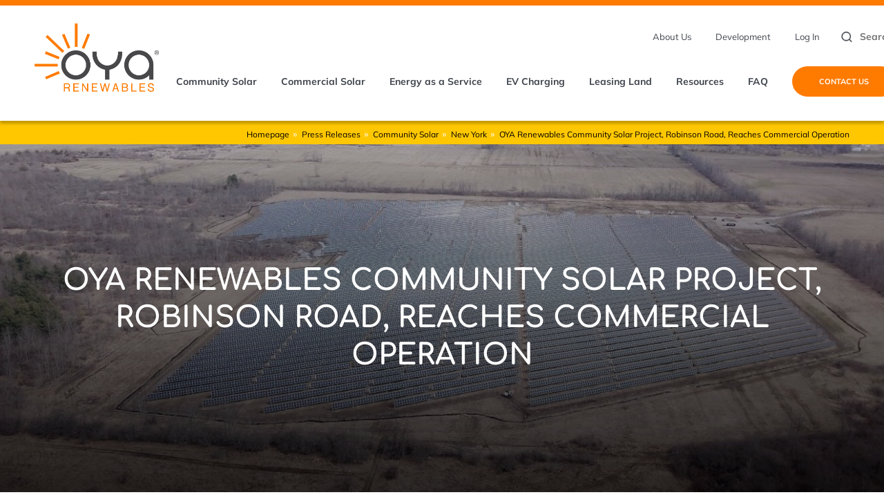

--- FILE ---
content_type: text/html; charset=UTF-8
request_url: https://oyarenewables.com/resources/community-solar-robinson-road-commercial-operation/
body_size: 18018
content:
<!doctype html>
<html lang="en-CA">
<head>
	<meta charset="UTF-8">
	<meta name="viewport" content="width=device-width, initial-scale=1">
	<link rel="profile" href="https://gmpg.org/xfn/11">

	<meta name='robots' content='index, follow, max-image-preview:large, max-snippet:-1, max-video-preview:-1' />

	<!-- This site is optimized with the Yoast SEO Premium plugin v18.5 (Yoast SEO v20.9) - https://yoast.com/wordpress/plugins/seo/ -->
	<title>OYA Renewables Community Solar Project, Robinson Road, Reaches Commercial Operation</title>
	<meta name="description" content="A blog on OYA Renewables Community Solar Project, Robinson Road, Reaches Commercial Operation" />
	<link rel="canonical" href="https://oyarenewables.com/resources/community-solar-robinson-road-commercial-operation/" />
	<meta property="og:locale" content="en_US" />
	<meta property="og:type" content="article" />
	<meta property="og:title" content="OYA Renewables Community Solar Project, Robinson Road, Reaches Commercial Operation" />
	<meta property="og:description" content="A blog on OYA Renewables Community Solar Project, Robinson Road, Reaches Commercial Operation" />
	<meta property="og:url" content="https://oyarenewables.com/resources/community-solar-robinson-road-commercial-operation/" />
	<meta property="og:site_name" content="OYA Renewables" />
	<meta property="article:modified_time" content="2023-01-25T09:52:52+00:00" />
	<meta property="og:image" content="https://oyarenewables.com/wp-content/uploads/2022/03/oya-renewables-solar-project-robinson-road-new-york.jpg" />
	<meta property="og:image:width" content="1438" />
	<meta property="og:image:height" content="1087" />
	<meta property="og:image:type" content="image/jpeg" />
	<meta name="twitter:card" content="summary_large_image" />
	<meta name="twitter:label1" content="Est. reading time" />
	<meta name="twitter:data1" content="2 minutes" />
	<!-- Optimized with WP Meteor v3.2.0 - https://wordpress.org/plugins/wp-meteor/ --><script data-wpmeteor-nooptimize="true" >var _wpmeteor={"rdelay":0,"preload":true,"elementor-animations":true,"elementor-pp":true,"v":"3.2.0","rest_url":"https:\/\/oyarenewables.com\/wp-json\/"};(()=>{try{new MutationObserver(function(){}),new PerformanceObserver(function(){}),Object.assign({},{}),document.fonts.ready.then(function(){})}catch{t="wpmeteordisable=1",i=document.location.href,i.match(/[?&]wpmeteordisable/)||(o="",i.indexOf("?")==-1?i.indexOf("#")==-1?o=i+"?"+t:o=i.replace("#","?"+t+"#"):i.indexOf("#")==-1?o=i+"&"+t:o=i.replace("#","&"+t+"#"),document.location.href=o)}var t,i,o;})();

</script><script data-wpmeteor-nooptimize="true" >(()=>{var T=class{constructor(){this.l=[]}emit(e,r=null){this.l[e]&&this.l[e].forEach(n=>n(r))}on(e,r){this.l[e]||=[],this.l[e].push(r)}off(e,r){this.l[e]=(this.l[e]||[]).filter(n=>n!==r)}};var h=new T;var Oe=()=>Math.round(performance.now())/1e3;var xe={};((t,e)=>{try{let r=Object.defineProperty({},e,{get:function(){return xe[e]=!0}});t.addEventListener(e,null,r),t.removeEventListener(e,null,r)}catch{}})(window,"passive");var le=xe;var Ae=window,J=document,de="addEventListener",pe="removeEventListener",V="removeAttribute",Y="getAttribute",bt="setAttribute",_e="DOMContentLoaded",ke=["mouseover","keydown","touchmove","touchend","wheel"],Ne=["mouseover","mouseout","touchstart","touchmove","touchend","click"],U="data-wpmeteor-";var R=class{init(){let e=!1,r=!1,n=a=>{e||(e=!0,ke.forEach(l=>J.body[pe](l,n,le)),clearTimeout(r),h.emit("fi"))},s=a=>{let l=new MouseEvent("click",{view:a.view,bubbles:!0,cancelable:!0});return Object.defineProperty(l,"target",{writable:!1,value:a.target}),l};h.on("i",()=>{e||n()});let o=[],d=a=>{a.target&&"dispatchEvent"in a.target&&(a.type==="click"?(a.preventDefault(),a.stopPropagation(),o.push(s(a))):a.type!=="touchmove"&&o.push(a),a.target[bt](U+a.type,!0))};h.on("l",()=>{Ne.forEach(x=>Ae[pe](x,d));let a;for(;a=o.shift();){var l=a.target;l[Y](U+"touchstart")&&l[Y](U+"touchend")&&!l[Y](U+"click")?(l[Y](U+"touchmove")||(l[V](U+"touchmove"),o.push(s(a))),l[V](U+"touchstart"),l[V](U+"touchend")):l[V](U+a.type),l.dispatchEvent(a)}});let i=()=>{ke.forEach(a=>J.body[de](a,n,le)),Ne.forEach(a=>Ae[de](a,d)),J[pe](_e,i)};J[de](_e,i)}};var Te=document,$=Te.createElement("span");$.setAttribute("id","elementor-device-mode");$.setAttribute("class","elementor-screen-only");var Lt=!1,Re=()=>(Lt||Te.body.appendChild($),getComputedStyle($,":after").content.replace(/"/g,""));var X=window,He=document,Me=He.documentElement;var qe="getAttribute",Fe="setAttribute",Pe=t=>t[qe]("class")||"",Ie=(t,e)=>t[Fe]("class",e),We=()=>{window.addEventListener("load",function(){let t=Re(),e=Math.max(Me.clientWidth||0,X.innerWidth||0),r=Math.max(Me.clientHeight||0,X.innerHeight||0),n=["_animation_"+t,"animation_"+t,"_animation","_animation","animation"];Array.from(He.querySelectorAll(".elementor-invisible")).forEach(s=>{let o=s.getBoundingClientRect();if(o.top+X.scrollY<=r&&o.left+X.scrollX<e)try{let i=JSON.parse(s[qe]("data-settings"));if(i.trigger_source)return;let a=i._animation_delay||i.animation_delay||0,l,x;for(var d=0;d<n.length;d++)if(i[n[d]]){x=n[d],l=i[x];break}if(l){let Se=Pe(s),Et=l==="none"?Se:Se+" animated "+l,yt=setTimeout(()=>{Ie(s,Et.replace(/\belementor-invisible\b/,"")),n.forEach(wt=>delete i[wt]),s[Fe]("data-settings",JSON.stringify(i))},a);h.on("fi",()=>{clearTimeout(yt),Ie(s,Pe(s).replace(new RegExp("\b"+l+"\b"),""))})}}catch(i){console.error(i)}})})};var ue=document,ze="getAttribute",Dt="setAttribute",fe="querySelectorAll",je="data-in-mega_smartmenus",Qe=()=>{let t=ue.createElement("div");t.innerHTML='<span class="sub-arrow --wp-meteor"><i class="fa" aria-hidden="true"></i></span>';let e=t.firstChild,r=n=>{let s=[];for(;n=n.previousElementSibling;)s.push(n);return s};ue.addEventListener("DOMContentLoaded",function(){Array.from(ue[fe](".pp-advanced-menu ul")).forEach(n=>{if(n[ze](je))return;(n[ze]("class")||"").match(/\bmega-menu\b/)&&n[fe]("ul").forEach(d=>{d[Dt](je,!0)});let s=r(n),o=s.filter(d=>d).filter(d=>d.tagName==="A").pop();if(o||(o=s.map(d=>Array.from(d[fe]("a"))).filter(d=>d).flat().pop()),o){let d=e.cloneNode(!0);o.appendChild(d),new MutationObserver(a=>{a.forEach(({addedNodes:l})=>{l.forEach(x=>{if(x.nodeType===1&&x.tagName==="SPAN")try{o.removeChild(d)}catch{}})})}).observe(o,{childList:!0})}})})};var v="DOMContentLoaded",b="readystatechange",G="message";var j="SCRIPT",Gt=()=>{},_=console.error,u="data-wpmeteor-",w=Object.defineProperty,Le=Object.defineProperties,De="javascript/blocked",it=/^(text\/javascript|module)$/i,at="requestAnimationFrame",ct="requestIdleCallback",se="setTimeout",p=window,c=document,L="addEventListener",oe="removeEventListener",f="getAttribute",P="setAttribute",Z="removeAttribute",B="hasAttribute",m="load",ie="error",Q=p.constructor.name+"::",K=c.constructor.name+"::",lt=function(t,e){e=e||p;for(var r=0;r<this.length;r++)t.call(e,this[r],r,this)};"NodeList"in p&&!NodeList.prototype.forEach&&(NodeList.prototype.forEach=lt);"HTMLCollection"in p&&!HTMLCollection.prototype.forEach&&(HTMLCollection.prototype.forEach=lt);_wpmeteor["elementor-animations"]&&We();_wpmeteor["elementor-pp"]&&Qe();var y=[],A=[],Ke=window.innerHeight||document.documentElement.clientHeight,Je=window.innerWidth||document.documentElement.clientWidth,ee=!1,N=[],g={},dt=!1,Ge=!1,Bt=0,te=c.visibilityState==="visible"?p[at]:p[se],pt=p[ct]||te;c[L]("visibilitychange",()=>{te=c.visibilityState==="visible"?p[at]:p[se],pt=p[ct]||te});var E=p[se],re,M=["src","async","defer","type","integrity"],H=Object,q="definePropert";H[q+"y"]=(t,e,r)=>t===p&&["jQuery","onload"].indexOf(e)>=0||(t===c||t===c.body)&&["readyState","write","writeln","on"+b].indexOf(e)>=0?(["on"+b,"on"+m].indexOf(e)&&r.set&&(g["on"+b]=g["on"+b]||[],g["on"+b].push(r.set)),t):t instanceof HTMLScriptElement&&M.indexOf(e)>=0?(t[e+"Getters"]||(t[e+"Getters"]=[],t[e+"Setters"]=[],w(t,e,{set(n){t[e+"Setters"].forEach(s=>s.call(t,n))},get(){return t[e+"Getters"].slice(-1)[0]()}})),r.get&&t[e+"Getters"].push(r.get),r.set&&t[e+"Setters"].push(r.set),t):w(t,e,r);H[q+"ies"]=(t,e)=>{for(let r in e)H[q+"y"](t,r,e[r]);return t};var I,me,S=c[L].bind(c),ut=c[oe].bind(c),O=p[L].bind(p),ae=p[oe].bind(p);typeof EventTarget<"u"&&(I=EventTarget.prototype.addEventListener,me=EventTarget.prototype.removeEventListener,S=I.bind(c),ut=me.bind(c),O=I.bind(p),ae=me.bind(p));var C=c.createElement.bind(c),ce=c.__proto__.__lookupGetter__("readyState").bind(c),Ve="loading";w(c,"readyState",{get(){return Ve},set(t){return Ve=t}});var Ye=t=>N.filter(([e,,r],n)=>{if(!(t.indexOf(e.type)<0)){r||(r=e.target);try{let s=r.constructor.name+"::"+e.type;for(let o=0;o<g[s].length;o++)if(g[s][o]){let d=s+"::"+n+"::"+o;if(!he[d])return!0}}catch{}}}).length,F,he={},W=t=>{N.forEach(([e,r,n],s)=>{if(!(t.indexOf(e.type)<0)){n||(n=e.target);try{let o=n.constructor.name+"::"+e.type;if((g[o]||[]).length)for(let d=0;d<g[o].length;d++){let i=g[o][d];if(i){let a=o+"::"+s+"::"+d;if(!he[a]){he[a]=!0,c.readyState=r,F=o;try{Bt++,!i.prototype||i.prototype.constructor===i?i.bind(n)(e):i(e)}catch(l){_(l,i)}F=null}}}}catch(o){_(o)}}})};S(v,t=>{N.push([t,ce(),c])});S(b,t=>{N.push([t,ce(),c])});O(v,t=>{N.push([t,ce(),p])});O(m,t=>{N.push([t,ce(),p]),k||W([v,b,G,m])});var ft=t=>{N.push([t,c.readyState,p])},Ut=()=>{ae(G,ft),(g[Q+"message"]||[]).forEach(t=>{O(G,t)})};O(G,ft);h.on("fi",c.dispatchEvent.bind(c,new CustomEvent("fi")));h.on("fi",()=>{Ge=!0,k=!0,ht(),c.readyState="loading",E(D)});var mt=()=>{dt=!0,Ge&&!k&&(c.readyState="loading",E(D)),ae(m,mt)};O(m,mt);_wpmeteor.rdelay>=0&&new R().init(_wpmeteor.rdelay);var ve=1,$e=()=>{--ve||E(h.emit.bind(h,"l"))};var k=!1,D=()=>{let t=y.shift();if(t)t[f](u+"src")?t[B](u+"async")?(ve++,ge(t,$e),E(D)):ge(t,E.bind(null,D)):(t.origtype==De&&ge(t),E(D));else if(Ye([v,b,G]))W([v,b,G]),E(D);else if(Ge&&dt)if(Ye([m,G]))W([m,G]),E(D);else if(ve>1)pt(D);else if(A.length){for(;A.length;)y.push(A.shift());ht(),E(D)}else{if(p.RocketLazyLoadScripts)try{RocketLazyLoadScripts.run()}catch(e){_(e)}c.readyState="complete",Ut(),k=!1,ee=!0,p[se]($e)}else k=!1},Ee=t=>{let e=C(j),r=t.attributes;for(var n=r.length-1;n>=0;n--)e[P](r[n].name,r[n].value);let s=t[f](u+"type");return s?e.type=s:e.type="text/javascript",(t.textContent||"").match(/^\s*class RocketLazyLoadScripts/)?e.textContent=t.textContent.replace(/^\s*class\s*RocketLazyLoadScripts/,"window.RocketLazyLoadScripts=class").replace("RocketLazyLoadScripts.run();",""):e.textContent=t.textContent,["after","type","src","async","defer"].forEach(o=>e[Z](u+o)),e},Xe=(t,e)=>{let r=t.parentNode;if(r){if((r.nodeType===11?C(r.host.tagName):C(r.tagName)).appendChild(r.replaceChild(e,t)),!r.isConnected){_("Parent for",t," is not part of the DOM");return}return t}_("No parent for",t)},ge=(t,e)=>{let r=t[f](u+"src");if(r){let n=Ee(t),s=I?I.bind(n):n[L].bind(n);t.getEventListeners&&t.getEventListeners().forEach(([i,a])=>{s(i,a)}),e&&(s(m,e),s(ie,e)),n.src=r;let o=Xe(t,n),d=n[f]("type");(!o||t[B]("nomodule")||d&&!it.test(d))&&e&&e()}else t.origtype===De?Xe(t,Ee(t)):e&&e()},Be=(t,e)=>{let r=(g[t]||[]).indexOf(e);if(r>=0)return g[t][r]=void 0,!0},Ze=(t,e,...r)=>{if("HTMLDocument::"+v==F&&t===v&&!e.toString().match(/jQueryMock/)){h.on("l",c.addEventListener.bind(c,t,e,...r));return}if(e&&(t===v||t===b)){let n=K+t;g[n]=g[n]||[],g[n].push(e),ee&&W([t]);return}return S(t,e,...r)},et=(t,e)=>{if(t===v){let r=K+t;Be(r,e)}return ut(t,e)};Le(c,{[L]:{get(){return Ze},set(){return Ze}},[oe]:{get(){return et},set(){return et}}});var tt={},ye=t=>{if(t)try{t.match(/^\/\/\w+/)&&(t=c.location.protocol+t);let e=new URL(t),r=e.origin;if(r&&!tt[r]&&c.location.host!==e.host){let n=C("link");n.rel="preconnect",n.href=r,c.head.appendChild(n),tt[r]=!0}}catch{}},z={},gt=(t,e,r,n)=>{var s=C("link");s.rel=e?"modulepre"+m:"pre"+m,s.as="script",r&&s[P]("crossorigin",r),s.href=t,n.appendChild(s),z[t]=!0},ht=()=>{if(_wpmeteor.preload&&y.length){let t=c.createDocumentFragment();y.forEach(e=>{let r=e[f](u+"src");r&&!z[r]&&!e[f](u+"integrity")&&!e[B]("nomodule")&&gt(r,e[f](u+"type")=="module",e[B]("crossorigin")&&e[f]("crossorigin"),t)}),te(c.head.appendChild.bind(c.head,t))}};S(v,()=>{let t=[...y];y.splice(0,y.length),[...c.querySelectorAll("script["+u+"after]"),...t].forEach(e=>{if(ne.some(n=>n===e))return;let r=e.__lookupGetter__("type").bind(e);w(e,"origtype",{get(){return r()}}),(e[f](u+"src")||"").match(/\/gtm.js\?/)?A.push(e):e[B](u+"async")?A.unshift(e):y.push(e),ne.push(e)})});var we=function(...t){let e=C(...t);if(t[0].toUpperCase()!==j||!k)return e;let r=e[P].bind(e),n=e[f].bind(e),s=e[B].bind(e);r(u+"after","REORDER"),r(u+"type","text/javascript"),e.type=De;let o=[];e.getEventListeners=()=>o,H[q+"ies"](e,{onload:{set(i){o.push([m,i])}},onerror:{set(i){o.push([ie,i])}}}),M.forEach(i=>{let a=e.__lookupGetter__(i).bind(e);H[q+"y"](e,i,{set(l){return l?e[P](u+i,l):e[Z](u+i)},get(){return e[f](u+i)}}),w(e,"orig"+i,{get(){return a()}})}),e[L]=function(i,a){o.push([i,a])},e[P]=function(i,a){if(M.indexOf(i)>=0)return a?r(u+i,a):e[Z](u+i);r(i,a)},e[f]=function(i){return M.indexOf(i)>=0?n(u+i):n(i)},e[B]=function(i){return M.indexOf(i)>=0?s(u+i):s(i)};let d=e.attributes;return w(e,"attributes",{get(){return[...d].filter(a=>a.name!=="type"&&a.name!==u+"after").map(a=>({name:a.name.match(new RegExp(u))?a.name.replace(u,""):a.name,value:a.value}))}}),e};Object.defineProperty(c,"createElement",{set(t){t!==we&&(re=t)},get(){return re||we}});var ne=[],Ue=new MutationObserver(t=>{k&&t.forEach(({addedNodes:e,target:r})=>{e.forEach(n=>{if(n.nodeType===1)if(j===n.tagName)if(n[f](u+"after")==="REORDER"&&(!n[f](u+"type")||it.test(n[f](u+"type")))){let s=n[f](u+"src");ne.filter(o=>o===n).length&&_("Inserted twice",n),n.parentNode?(ne.push(n),(s||"").match(/\/gtm.js\?/)?(A.push(n),ye(s)):n[B](u+"async")?(A.unshift(n),ye(s)):(s&&y.length&&!n[f](u+"integrity")&&!n[B]("nomodule")&&!z[s]&&y.length&&(Gt(Oe(),"pre preload",y.length),gt(s,n[f](u+"type")=="module",n[B]("crossorigin")&&n[f]("crossorigin"),c.head)),y.push(n))):(n.addEventListener(m,o=>o.target.parentNode.removeChild(o.target)),n.addEventListener(ie,o=>o.target.parentNode.removeChild(o.target)),r.appendChild(n))}else h.emit("s",n.src);else n.tagName==="LINK"&&n[f]("as")==="script"&&(z[n[f]("href")]=!0)})})}),vt={childList:!0,subtree:!0,attributes:!0,attributeOldValue:!0};Ue.observe(c.documentElement,vt);var Ct=HTMLElement.prototype.attachShadow;HTMLElement.prototype.attachShadow=function(t){let e=Ct.call(this,t);return t.mode==="open"&&Ue.observe(e,vt),e};h.on("l",()=>{(!re||re===we)&&(c.createElement=C,Ue.disconnect())});var be=t=>{let e,r;!c.currentScript||!c.currentScript.parentNode?(e=c.body,r=e.lastChild):(r=c.currentScript,e=r.parentNode);try{let n=C("div");n.innerHTML=t,Array.from(n.childNodes).forEach(s=>{s.nodeName===j?e.insertBefore(Ee(s),r):e.insertBefore(s,r)})}catch(n){_(n)}},rt=t=>be(t+`
`);Le(c,{write:{get(){return be},set(t){return be=t}},writeln:{get(){return rt},set(t){return rt=t}}});var nt=(t,e,...r)=>{if("Window::"+v==F&&t===v&&!e.toString().match(/jQueryMock/)){h.on("l",p.addEventListener.bind(p,t,e,...r));return}if("Window::"+m==F&&t===m){h.on("l",p.addEventListener.bind(p,t,e,...r));return}if(e&&(t===m||t===v||t===G&&!ee)){let n=t===v?K+t:Q+t;g[n]=g[n]||[],g[n].push(e),ee&&W([t]);return}return O(t,e,...r)},st=(t,e)=>{if(t===m){let r=t===v?K+t:Q+t;Be(r,e)}return ae(t,e)};Le(p,{[L]:{get(){return nt},set(){return nt}},[oe]:{get(){return st},set(){return st}}});var Ce=t=>{let e;return{get(){return e},set(r){return e&&Be(t,r),g[t]=g[t]||[],g[t].push(r),e=r}}};S("wpl",t=>{let{target:e,event:r}=t.detail,n=e==p?c.body:e,s=n[f](u+"on"+r.type);n[Z](u+"on"+r.type),w(r,"target",{value:e}),w(r,"currentTarget",{value:e});let o=new Function(s).bind(e);e.event=r,p[L](m,p[L].bind(p,m,o))});{let t=Ce(Q+m);w(p,"onload",t),S(v,()=>{w(c.body,"onload",t)})}w(c,"onreadystatechange",Ce(K+b));w(p,"onmessage",Ce(Q+G));if(!1)try{}catch(t){}var St=t=>{let r={"4g":1250,"3g":2500,"2g":2500}[(navigator.connection||{}).effectiveType]||0,n=t.getBoundingClientRect(),s={top:-1*Ke-r,left:-1*Je-r,bottom:Ke+r,right:Je+r};return!(n.left>=s.right||n.right<=s.left||n.top>=s.bottom||n.bottom<=s.top)},ot=(t=!0)=>{let e=1,r=-1,n={},s=()=>{r++,--e||E(h.emit.bind(h,"i"),_wpmeteor.rdelay)};Array.from(c.getElementsByTagName("*")).forEach(o=>{let d,i,a;if(o.tagName==="IMG"){let l=o.currentSrc||o.src;l&&!n[l]&&!l.match(/^data:/i)&&((o.loading||"").toLowerCase()!=="lazy"||St(o))&&(d=l)}else if(o.tagName===j)ye(o[f](u+"src"));else if(o.tagName==="LINK"&&o[f]("as")==="script"&&["pre"+m,"modulepre"+m].indexOf(o[f]("rel"))>=0)z[o[f]("href")]=!0;else if((i=p.getComputedStyle(o))&&(a=(i.backgroundImage||"").match(/^url\s*\((.*?)\)/i))&&(a||[]).length){let l=a[0].slice(4,-1).replace(/"/g,"");!n[l]&&!l.match(/^data:/i)&&(d=l)}if(d){n[d]=!0;let l=new Image;t&&(e++,l[L](m,s),l[L](ie,s)),l.src=d}}),c.fonts.ready.then(()=>{s()})};_wpmeteor.rdelay===0?S(v,()=>E(ot.bind(null,!1))):O(m,ot);})();
//0.0.12

</script><script type="application/ld+json" class="yoast-schema-graph">{"@context":"https://schema.org","@graph":[{"@type":"WebPage","@id":"https://oyarenewables.com/resources/community-solar-robinson-road-commercial-operation/","url":"https://oyarenewables.com/resources/community-solar-robinson-road-commercial-operation/","name":"OYA Renewables Community Solar Project, Robinson Road, Reaches Commercial Operation","isPartOf":{"@id":"https://oyarenewables.com/#website"},"primaryImageOfPage":{"@id":"https://oyarenewables.com/resources/community-solar-robinson-road-commercial-operation/#primaryimage"},"image":{"@id":"https://oyarenewables.com/resources/community-solar-robinson-road-commercial-operation/#primaryimage"},"thumbnailUrl":"https://oyarenewables.com/wp-content/uploads/2022/03/oya-renewables-solar-project-robinson-road-new-york.jpg","datePublished":"2022-09-29T10:30:00+00:00","dateModified":"2023-01-25T09:52:52+00:00","description":"A blog on OYA Renewables Community Solar Project, Robinson Road, Reaches Commercial Operation","breadcrumb":{"@id":"https://oyarenewables.com/resources/community-solar-robinson-road-commercial-operation/#breadcrumb"},"inLanguage":"en-CA","potentialAction":[{"@type":"ReadAction","target":["https://oyarenewables.com/resources/community-solar-robinson-road-commercial-operation/"]}]},{"@type":"ImageObject","inLanguage":"en-CA","@id":"https://oyarenewables.com/resources/community-solar-robinson-road-commercial-operation/#primaryimage","url":"https://oyarenewables.com/wp-content/uploads/2022/03/oya-renewables-solar-project-robinson-road-new-york.jpg","contentUrl":"https://oyarenewables.com/wp-content/uploads/2022/03/oya-renewables-solar-project-robinson-road-new-york.jpg","width":1438,"height":1087,"caption":"OYA Renewables Solar Project Robinson Road, New York"},{"@type":"BreadcrumbList","@id":"https://oyarenewables.com/resources/community-solar-robinson-road-commercial-operation/#breadcrumb","itemListElement":[{"@type":"ListItem","position":1,"name":"Home","item":"https://oyarenewables.com/"},{"@type":"ListItem","position":2,"name":"Resources","item":"https://oyarenewables.com/resources/"},{"@type":"ListItem","position":3,"name":"OYA Renewables Community Solar Project, Robinson Road, Reaches Commercial Operation"}]},{"@type":"WebSite","@id":"https://oyarenewables.com/#website","url":"https://oyarenewables.com/","name":"OYA Renewables","description":"Bringing Solar to Your Community","publisher":{"@id":"https://oyarenewables.com/#organization"},"potentialAction":[{"@type":"SearchAction","target":{"@type":"EntryPoint","urlTemplate":"https://oyarenewables.com/?s={search_term_string}"},"query-input":"required name=search_term_string"}],"inLanguage":"en-CA"},{"@type":"Organization","@id":"https://oyarenewables.com/#organization","name":"OYA Renewables","url":"https://oyarenewables.com/","logo":{"@type":"ImageObject","inLanguage":"en-CA","@id":"https://oyarenewables.com/#/schema/logo/image/","url":"https://oyarenewables.com/wp-content/uploads/2022/03/OYA-logo-rgb.png","contentUrl":"https://oyarenewables.com/wp-content/uploads/2022/03/OYA-logo-rgb.png","width":1370,"height":752,"caption":"OYA Renewables"},"image":{"@id":"https://oyarenewables.com/#/schema/logo/image/"}}]}</script>
	<!-- / Yoast SEO Premium plugin. -->


<link rel='dns-prefetch' href='//js.hs-scripts.com' />
<link rel="alternate" type="application/rss+xml" title="OYA Renewables &raquo; Feed" href="https://oyarenewables.com/feed/" />
<link rel="alternate" type="application/rss+xml" title="OYA Renewables &raquo; Comments Feed" href="https://oyarenewables.com/comments/feed/" />
<link rel="alternate" title="oEmbed (JSON)" type="application/json+oembed" href="https://oyarenewables.com/wp-json/oembed/1.0/embed?url=https%3A%2F%2Foyarenewables.com%2Fresources%2Fcommunity-solar-robinson-road-commercial-operation%2F" />
<link rel="alternate" title="oEmbed (XML)" type="text/xml+oembed" href="https://oyarenewables.com/wp-json/oembed/1.0/embed?url=https%3A%2F%2Foyarenewables.com%2Fresources%2Fcommunity-solar-robinson-road-commercial-operation%2F&#038;format=xml" />
<style id='wp-img-auto-sizes-contain-inline-css'>
img:is([sizes=auto i],[sizes^="auto," i]){contain-intrinsic-size:3000px 1500px}
/*# sourceURL=wp-img-auto-sizes-contain-inline-css */
</style>
<style id='wp-emoji-styles-inline-css'>

	img.wp-smiley, img.emoji {
		display: inline !important;
		border: none !important;
		box-shadow: none !important;
		height: 1em !important;
		width: 1em !important;
		margin: 0 0.07em !important;
		vertical-align: -0.1em !important;
		background: none !important;
		padding: 0 !important;
	}
/*# sourceURL=wp-emoji-styles-inline-css */
</style>
<link rel='stylesheet' id='wp-block-library-css' href='https://oyarenewables.com/wp-includes/css/dist/block-library/style.min.css?ver=6.9' media='all' />
<style id='wp-block-heading-inline-css'>
h1:where(.wp-block-heading).has-background,h2:where(.wp-block-heading).has-background,h3:where(.wp-block-heading).has-background,h4:where(.wp-block-heading).has-background,h5:where(.wp-block-heading).has-background,h6:where(.wp-block-heading).has-background{padding:1.25em 2.375em}h1.has-text-align-left[style*=writing-mode]:where([style*=vertical-lr]),h1.has-text-align-right[style*=writing-mode]:where([style*=vertical-rl]),h2.has-text-align-left[style*=writing-mode]:where([style*=vertical-lr]),h2.has-text-align-right[style*=writing-mode]:where([style*=vertical-rl]),h3.has-text-align-left[style*=writing-mode]:where([style*=vertical-lr]),h3.has-text-align-right[style*=writing-mode]:where([style*=vertical-rl]),h4.has-text-align-left[style*=writing-mode]:where([style*=vertical-lr]),h4.has-text-align-right[style*=writing-mode]:where([style*=vertical-rl]),h5.has-text-align-left[style*=writing-mode]:where([style*=vertical-lr]),h5.has-text-align-right[style*=writing-mode]:where([style*=vertical-rl]),h6.has-text-align-left[style*=writing-mode]:where([style*=vertical-lr]),h6.has-text-align-right[style*=writing-mode]:where([style*=vertical-rl]){rotate:180deg}
/*# sourceURL=https://oyarenewables.com/wp-includes/blocks/heading/style.min.css */
</style>
<style id='wp-block-post-date-inline-css'>
.wp-block-post-date{box-sizing:border-box}
/*# sourceURL=https://oyarenewables.com/wp-includes/blocks/post-date/style.min.css */
</style>
<style id='wp-block-paragraph-inline-css'>
.is-small-text{font-size:.875em}.is-regular-text{font-size:1em}.is-large-text{font-size:2.25em}.is-larger-text{font-size:3em}.has-drop-cap:not(:focus):first-letter{float:left;font-size:8.4em;font-style:normal;font-weight:100;line-height:.68;margin:.05em .1em 0 0;text-transform:uppercase}body.rtl .has-drop-cap:not(:focus):first-letter{float:none;margin-left:.1em}p.has-drop-cap.has-background{overflow:hidden}:root :where(p.has-background){padding:1.25em 2.375em}:where(p.has-text-color:not(.has-link-color)) a{color:inherit}p.has-text-align-left[style*="writing-mode:vertical-lr"],p.has-text-align-right[style*="writing-mode:vertical-rl"]{rotate:180deg}
/*# sourceURL=https://oyarenewables.com/wp-includes/blocks/paragraph/style.min.css */
</style>
<style id='global-styles-inline-css'>
:root{--wp--preset--aspect-ratio--square: 1;--wp--preset--aspect-ratio--4-3: 4/3;--wp--preset--aspect-ratio--3-4: 3/4;--wp--preset--aspect-ratio--3-2: 3/2;--wp--preset--aspect-ratio--2-3: 2/3;--wp--preset--aspect-ratio--16-9: 16/9;--wp--preset--aspect-ratio--9-16: 9/16;--wp--preset--color--black: #000000;--wp--preset--color--cyan-bluish-gray: #abb8c3;--wp--preset--color--white: #ffffff;--wp--preset--color--pale-pink: #f78da7;--wp--preset--color--vivid-red: #cf2e2e;--wp--preset--color--luminous-vivid-orange: #ff6900;--wp--preset--color--luminous-vivid-amber: #fcb900;--wp--preset--color--light-green-cyan: #7bdcb5;--wp--preset--color--vivid-green-cyan: #00d084;--wp--preset--color--pale-cyan-blue: #8ed1fc;--wp--preset--color--vivid-cyan-blue: #0693e3;--wp--preset--color--vivid-purple: #9b51e0;--wp--preset--gradient--vivid-cyan-blue-to-vivid-purple: linear-gradient(135deg,rgb(6,147,227) 0%,rgb(155,81,224) 100%);--wp--preset--gradient--light-green-cyan-to-vivid-green-cyan: linear-gradient(135deg,rgb(122,220,180) 0%,rgb(0,208,130) 100%);--wp--preset--gradient--luminous-vivid-amber-to-luminous-vivid-orange: linear-gradient(135deg,rgb(252,185,0) 0%,rgb(255,105,0) 100%);--wp--preset--gradient--luminous-vivid-orange-to-vivid-red: linear-gradient(135deg,rgb(255,105,0) 0%,rgb(207,46,46) 100%);--wp--preset--gradient--very-light-gray-to-cyan-bluish-gray: linear-gradient(135deg,rgb(238,238,238) 0%,rgb(169,184,195) 100%);--wp--preset--gradient--cool-to-warm-spectrum: linear-gradient(135deg,rgb(74,234,220) 0%,rgb(151,120,209) 20%,rgb(207,42,186) 40%,rgb(238,44,130) 60%,rgb(251,105,98) 80%,rgb(254,248,76) 100%);--wp--preset--gradient--blush-light-purple: linear-gradient(135deg,rgb(255,206,236) 0%,rgb(152,150,240) 100%);--wp--preset--gradient--blush-bordeaux: linear-gradient(135deg,rgb(254,205,165) 0%,rgb(254,45,45) 50%,rgb(107,0,62) 100%);--wp--preset--gradient--luminous-dusk: linear-gradient(135deg,rgb(255,203,112) 0%,rgb(199,81,192) 50%,rgb(65,88,208) 100%);--wp--preset--gradient--pale-ocean: linear-gradient(135deg,rgb(255,245,203) 0%,rgb(182,227,212) 50%,rgb(51,167,181) 100%);--wp--preset--gradient--electric-grass: linear-gradient(135deg,rgb(202,248,128) 0%,rgb(113,206,126) 100%);--wp--preset--gradient--midnight: linear-gradient(135deg,rgb(2,3,129) 0%,rgb(40,116,252) 100%);--wp--preset--font-size--small: 13px;--wp--preset--font-size--medium: 20px;--wp--preset--font-size--large: 36px;--wp--preset--font-size--x-large: 42px;--wp--preset--spacing--20: 0.44rem;--wp--preset--spacing--30: 0.67rem;--wp--preset--spacing--40: 1rem;--wp--preset--spacing--50: 1.5rem;--wp--preset--spacing--60: 2.25rem;--wp--preset--spacing--70: 3.38rem;--wp--preset--spacing--80: 5.06rem;--wp--preset--shadow--natural: 6px 6px 9px rgba(0, 0, 0, 0.2);--wp--preset--shadow--deep: 12px 12px 50px rgba(0, 0, 0, 0.4);--wp--preset--shadow--sharp: 6px 6px 0px rgba(0, 0, 0, 0.2);--wp--preset--shadow--outlined: 6px 6px 0px -3px rgb(255, 255, 255), 6px 6px rgb(0, 0, 0);--wp--preset--shadow--crisp: 6px 6px 0px rgb(0, 0, 0);}:where(.is-layout-flex){gap: 0.5em;}:where(.is-layout-grid){gap: 0.5em;}body .is-layout-flex{display: flex;}.is-layout-flex{flex-wrap: wrap;align-items: center;}.is-layout-flex > :is(*, div){margin: 0;}body .is-layout-grid{display: grid;}.is-layout-grid > :is(*, div){margin: 0;}:where(.wp-block-columns.is-layout-flex){gap: 2em;}:where(.wp-block-columns.is-layout-grid){gap: 2em;}:where(.wp-block-post-template.is-layout-flex){gap: 1.25em;}:where(.wp-block-post-template.is-layout-grid){gap: 1.25em;}.has-black-color{color: var(--wp--preset--color--black) !important;}.has-cyan-bluish-gray-color{color: var(--wp--preset--color--cyan-bluish-gray) !important;}.has-white-color{color: var(--wp--preset--color--white) !important;}.has-pale-pink-color{color: var(--wp--preset--color--pale-pink) !important;}.has-vivid-red-color{color: var(--wp--preset--color--vivid-red) !important;}.has-luminous-vivid-orange-color{color: var(--wp--preset--color--luminous-vivid-orange) !important;}.has-luminous-vivid-amber-color{color: var(--wp--preset--color--luminous-vivid-amber) !important;}.has-light-green-cyan-color{color: var(--wp--preset--color--light-green-cyan) !important;}.has-vivid-green-cyan-color{color: var(--wp--preset--color--vivid-green-cyan) !important;}.has-pale-cyan-blue-color{color: var(--wp--preset--color--pale-cyan-blue) !important;}.has-vivid-cyan-blue-color{color: var(--wp--preset--color--vivid-cyan-blue) !important;}.has-vivid-purple-color{color: var(--wp--preset--color--vivid-purple) !important;}.has-black-background-color{background-color: var(--wp--preset--color--black) !important;}.has-cyan-bluish-gray-background-color{background-color: var(--wp--preset--color--cyan-bluish-gray) !important;}.has-white-background-color{background-color: var(--wp--preset--color--white) !important;}.has-pale-pink-background-color{background-color: var(--wp--preset--color--pale-pink) !important;}.has-vivid-red-background-color{background-color: var(--wp--preset--color--vivid-red) !important;}.has-luminous-vivid-orange-background-color{background-color: var(--wp--preset--color--luminous-vivid-orange) !important;}.has-luminous-vivid-amber-background-color{background-color: var(--wp--preset--color--luminous-vivid-amber) !important;}.has-light-green-cyan-background-color{background-color: var(--wp--preset--color--light-green-cyan) !important;}.has-vivid-green-cyan-background-color{background-color: var(--wp--preset--color--vivid-green-cyan) !important;}.has-pale-cyan-blue-background-color{background-color: var(--wp--preset--color--pale-cyan-blue) !important;}.has-vivid-cyan-blue-background-color{background-color: var(--wp--preset--color--vivid-cyan-blue) !important;}.has-vivid-purple-background-color{background-color: var(--wp--preset--color--vivid-purple) !important;}.has-black-border-color{border-color: var(--wp--preset--color--black) !important;}.has-cyan-bluish-gray-border-color{border-color: var(--wp--preset--color--cyan-bluish-gray) !important;}.has-white-border-color{border-color: var(--wp--preset--color--white) !important;}.has-pale-pink-border-color{border-color: var(--wp--preset--color--pale-pink) !important;}.has-vivid-red-border-color{border-color: var(--wp--preset--color--vivid-red) !important;}.has-luminous-vivid-orange-border-color{border-color: var(--wp--preset--color--luminous-vivid-orange) !important;}.has-luminous-vivid-amber-border-color{border-color: var(--wp--preset--color--luminous-vivid-amber) !important;}.has-light-green-cyan-border-color{border-color: var(--wp--preset--color--light-green-cyan) !important;}.has-vivid-green-cyan-border-color{border-color: var(--wp--preset--color--vivid-green-cyan) !important;}.has-pale-cyan-blue-border-color{border-color: var(--wp--preset--color--pale-cyan-blue) !important;}.has-vivid-cyan-blue-border-color{border-color: var(--wp--preset--color--vivid-cyan-blue) !important;}.has-vivid-purple-border-color{border-color: var(--wp--preset--color--vivid-purple) !important;}.has-vivid-cyan-blue-to-vivid-purple-gradient-background{background: var(--wp--preset--gradient--vivid-cyan-blue-to-vivid-purple) !important;}.has-light-green-cyan-to-vivid-green-cyan-gradient-background{background: var(--wp--preset--gradient--light-green-cyan-to-vivid-green-cyan) !important;}.has-luminous-vivid-amber-to-luminous-vivid-orange-gradient-background{background: var(--wp--preset--gradient--luminous-vivid-amber-to-luminous-vivid-orange) !important;}.has-luminous-vivid-orange-to-vivid-red-gradient-background{background: var(--wp--preset--gradient--luminous-vivid-orange-to-vivid-red) !important;}.has-very-light-gray-to-cyan-bluish-gray-gradient-background{background: var(--wp--preset--gradient--very-light-gray-to-cyan-bluish-gray) !important;}.has-cool-to-warm-spectrum-gradient-background{background: var(--wp--preset--gradient--cool-to-warm-spectrum) !important;}.has-blush-light-purple-gradient-background{background: var(--wp--preset--gradient--blush-light-purple) !important;}.has-blush-bordeaux-gradient-background{background: var(--wp--preset--gradient--blush-bordeaux) !important;}.has-luminous-dusk-gradient-background{background: var(--wp--preset--gradient--luminous-dusk) !important;}.has-pale-ocean-gradient-background{background: var(--wp--preset--gradient--pale-ocean) !important;}.has-electric-grass-gradient-background{background: var(--wp--preset--gradient--electric-grass) !important;}.has-midnight-gradient-background{background: var(--wp--preset--gradient--midnight) !important;}.has-small-font-size{font-size: var(--wp--preset--font-size--small) !important;}.has-medium-font-size{font-size: var(--wp--preset--font-size--medium) !important;}.has-large-font-size{font-size: var(--wp--preset--font-size--large) !important;}.has-x-large-font-size{font-size: var(--wp--preset--font-size--x-large) !important;}
/*# sourceURL=global-styles-inline-css */
</style>

<style id='classic-theme-styles-inline-css'>
/*! This file is auto-generated */
.wp-block-button__link{color:#fff;background-color:#32373c;border-radius:9999px;box-shadow:none;text-decoration:none;padding:calc(.667em + 2px) calc(1.333em + 2px);font-size:1.125em}.wp-block-file__button{background:#32373c;color:#fff;text-decoration:none}
/*# sourceURL=/wp-includes/css/classic-themes.min.css */
</style>
<link rel='stylesheet' id='hfe-style-css' href='https://oyarenewables.com/wp-content/plugins/header-footer-elementor/assets/css/header-footer-elementor.css?ver=1.6.14' media='all' />
<link rel='stylesheet' id='elementor-icons-css' href='https://oyarenewables.com/wp-content/plugins/elementor/assets/lib/eicons/css/elementor-icons.min.css?ver=5.20.0' media='all' />
<link rel='stylesheet' id='elementor-frontend-css' href='https://oyarenewables.com/wp-content/plugins/elementor/assets/css/frontend-lite.min.css?ver=3.13.4' media='all' />
<link rel='stylesheet' id='swiper-css' href='https://oyarenewables.com/wp-content/plugins/elementor/assets/lib/swiper/v8/css/swiper.min.css?ver=8.4.5' media='all' />
<link rel='stylesheet' id='elementor-post-20206-css' href='https://oyarenewables.com/wp-content/uploads/elementor/css/post-20206.css?ver=1688657857' media='all' />
<link rel='stylesheet' id='elementor-global-css' href='https://oyarenewables.com/wp-content/uploads/elementor/css/global.css?ver=1688657857' media='all' />
<link rel='stylesheet' id='dashicons-css' href='https://oyarenewables.com/wp-includes/css/dashicons.min.css?ver=6.9' media='all' />
<link rel='stylesheet' id='oya-style-css' href='https://oyarenewables.com/wp-content/themes/oya/styles/css/styles.css?ver=5.2' media='all' />
<link rel='stylesheet' id='google-fonts-1-css' href='https://fonts.googleapis.com/css?family=Roboto%3A100%2C100italic%2C200%2C200italic%2C300%2C300italic%2C400%2C400italic%2C500%2C500italic%2C600%2C600italic%2C700%2C700italic%2C800%2C800italic%2C900%2C900italic%7CRoboto+Slab%3A100%2C100italic%2C200%2C200italic%2C300%2C300italic%2C400%2C400italic%2C500%2C500italic%2C600%2C600italic%2C700%2C700italic%2C800%2C800italic%2C900%2C900italic&#038;display=swap&#038;ver=6.9' media='all' />
<link rel="preconnect" href="https://fonts.gstatic.com/" crossorigin><script  data-wpmeteor-after="REORDER" type="javascript/blocked" data-wpmeteor-type="text/javascript"  data-wpmeteor-src="https://oyarenewables.com/wp-includes/js/jquery/jquery.min.js?ver=3.7.1" id="jquery-core-js"></script>
<script  data-wpmeteor-after="REORDER" type="javascript/blocked" data-wpmeteor-type="text/javascript"  data-wpmeteor-src="https://oyarenewables.com/wp-includes/js/jquery/jquery-migrate.min.js?ver=3.4.1" id="jquery-migrate-js"></script>
<link rel="https://api.w.org/" href="https://oyarenewables.com/wp-json/" /><link rel="alternate" title="JSON" type="application/json" href="https://oyarenewables.com/wp-json/wp/v2/resources/17749" /><link rel="EditURI" type="application/rsd+xml" title="RSD" href="https://oyarenewables.com/xmlrpc.php?rsd" />
<meta name="generator" content="WordPress 6.9" />
<link rel='shortlink' href='https://oyarenewables.com/?p=17749' />
			<!-- DO NOT COPY THIS SNIPPET! Start of Page Analytics Tracking for HubSpot WordPress plugin v10.1.24-->
			<script  data-wpmeteor-after="REORDER" type="javascript/blocked" data-wpmeteor-type="text/javascript"  class="hsq-set-content-id" data-content-id="blog-post">
				var _hsq = _hsq || [];
				_hsq.push(["setContentType", "blog-post"]);
			</script>
			<!-- DO NOT COPY THIS SNIPPET! End of Page Analytics Tracking for HubSpot WordPress plugin -->
			<!-- Google Tag Manager -->
<script  data-wpmeteor-after="REORDER" type="javascript/blocked" data-wpmeteor-type="text/javascript" >(function(w,d,s,l,i){w[l]=w[l]||[];w[l].push({'gtm.start':
new Date().getTime(),event:'gtm.js'});var f=d.getElementsByTagName(s)[0],
j=d.createElement(s),dl=l!='dataLayer'?'&l='+l:'';j.async=true;j.src=
'https://www.googletagmanager.com/gtm.js?id='+i+dl;f.parentNode.insertBefore(j,f);
})(window,document,'script','dataLayer','GTM-PV3WRJ5');</script>
<!-- End Google Tag Manager -->

<meta name="facebook-domain-verification" content="xwv19gniaxblv1y645q6qdh0d0er59" />      <script type="application/ld+json">
{
  "@context": "https://schema.org/", 
  "@type": "BreadcrumbList", 
  "itemListElement": [{
    "@type": "ListItem", 
    "position": 1, 
    "name": "OYA Renewables Community Solar Project, Robinson Road, Reaches Commercial Operation",
    "item": "https://oyarenewables.com/resources/community-solar-robinson-road-commercial-operation/" 
  }]
}
</script>
<script type="application/ld+json">
{
  "@context": "https://schema.org",
  "@type": "NewsArticle",
  "mainEntityOfPage": {
    "@type": "WebPage",
    "@id": "https://oyarenewables.com/resources/community-solar-robinson-road-commercial-operation/"
  },
  "headline": "OYA Renewables Community Solar Project, Robinson Road, Reaches Commercial Operation",
  "description": "A blog on OYA Renewables Community Solar Project, Robinson Road, Reaches Commercial Operation",
  "image": "https://oyarenewables.com/wp-content/uploads/2022/09/oya-renewables-solar-project-robinson-road-new-york-aspect-ratio-1440-522.jpg",  
  "author": {
    "@type": "Organization",
    "name": ""
  },  
  "publisher": {
    "@type": "Organization",
    "name": "OYA Renewables",
    "logo": {
      "@type": "ImageObject",
      "url": "https://oyarenewables.com/wp-content/uploads/2022/03/OYA-logo-rgb.png"
    }
  },
  "datePublished": "2022-09-29"
}
</script><meta name="generator" content="Elementor 3.13.4; features: e_dom_optimization, e_optimized_assets_loading, e_optimized_css_loading, a11y_improvements, additional_custom_breakpoints; settings: css_print_method-external, google_font-enabled, font_display-swap">

<!-- Meta Pixel Code -->
<script  data-wpmeteor-after="REORDER" type="javascript/blocked" data-wpmeteor-type="text/javascript" >
!function(f,b,e,v,n,t,s){if(f.fbq)return;n=f.fbq=function(){n.callMethod?
n.callMethod.apply(n,arguments):n.queue.push(arguments)};if(!f._fbq)f._fbq=n;
n.push=n;n.loaded=!0;n.version='2.0';n.queue=[];t=b.createElement(e);t.async=!0;
t.src=v;s=b.getElementsByTagName(e)[0];s.parentNode.insertBefore(t,s)}(window,
document,'script','https://connect.facebook.net/en_US/fbevents.js?v=next');
</script>
<!-- End Meta Pixel Code -->

      <script  data-wpmeteor-after="REORDER" type="javascript/blocked" data-wpmeteor-type="text/javascript" >
        var url = window.location.href + '?ob=open-bridge';
        fbq('set', 'openbridge', '1372763676219328', url);
      </script>
    <script  data-wpmeteor-after="REORDER" type="javascript/blocked" data-wpmeteor-type="text/javascript" >fbq('init', '1372763676219328', {}, {
    "agent": "wordpress-6.9-3.0.11"
})</script><script  data-wpmeteor-after="REORDER" type="javascript/blocked" data-wpmeteor-type="text/javascript" >
    fbq('track', 'PageView', []);
  </script>
<!-- Meta Pixel Code -->
<noscript>
<img height="1" width="1" style="display:none" alt="fbpx"
src="https://www.facebook.com/tr?id=1372763676219328&ev=PageView&noscript=1" />
</noscript>
<!-- End Meta Pixel Code -->
<link rel="icon" href="https://oyarenewables.com/wp-content/uploads/2022/02/cropped-oya-favicon-32x32.png" sizes="32x32" />
<link rel="icon" href="https://oyarenewables.com/wp-content/uploads/2022/02/cropped-oya-favicon-192x192.png" sizes="192x192" />
<link rel="apple-touch-icon" href="https://oyarenewables.com/wp-content/uploads/2022/02/cropped-oya-favicon-180x180.png" />
<meta name="msapplication-TileImage" content="https://oyarenewables.com/wp-content/uploads/2022/02/cropped-oya-favicon-270x270.png" />
<style type="text/css">/** Mega Menu CSS: fs **/</style>
</head>

<body class="wp-singular resources-template-default single single-resources postid-17749 single-format-standard wp-custom-logo wp-theme-oya ehf-template-oya ehf-stylesheet-oya elementor-default elementor-kit-20206">
<div id="page" class="site l-wrapper">
	<a class="skip-link screen-reader-text" href="#primary">Skip to content</a>

	<header id="masthead" class="site-header c-header c-header--breadcrumbs">
		<div class="site-branding c-header__logo">
			<a href="https://oyarenewables.com/" class="custom-logo-link" rel="home"><img width="1370" height="752" src="https://oyarenewables.com/wp-content/uploads/2022/03/OYA-logo-rgb.png" class="custom-logo" alt="OYA Renewables Logo" decoding="async" fetchpriority="high" srcset="https://oyarenewables.com/wp-content/uploads/2022/03/OYA-logo-rgb.png 1370w, https://oyarenewables.com/wp-content/uploads/2022/03/OYA-logo-rgb-600x329.png 600w, https://oyarenewables.com/wp-content/uploads/2022/03/OYA-logo-rgb-800x439.png 800w, https://oyarenewables.com/wp-content/uploads/2022/03/OYA-logo-rgb-300x165.png 300w, https://oyarenewables.com/wp-content/uploads/2022/03/OYA-logo-rgb-768x422.png 768w" sizes="(max-width: 1370px) 100vw, 1370px" /></a>		</div><!-- .site-branding -->
		<button class="menu-toggle c-nav__show js-showNav" aria-controls="primary-menu" aria-expanded="false"><img src="https://oyarenewables.com/wp-content/themes/oya/images/bars-solid.svg" alt="mobile menu button" class="c-nav__show-img c-nav__show-closed"></button>
		<nav id="site-navigation" class="main-navigation c-nav js-nav">
			<div class="c-nav__secondary">
				<ul id="secondary-menu" class="c-nav__list"><li id="menu-item-16874" class="menu-item menu-item-type-post_type menu-item-object-page menu-item-16874 c-nav__item"><a href="https://oyarenewables.com/about-us/">About Us</a></li>
<li id="menu-item-16949" class="menu-item menu-item-type-post_type menu-item-object-page menu-item-16949 c-nav__item"><a href="https://oyarenewables.com/energy-development/">Development</a></li>
<li id="menu-item-37" class="menu-item menu-item-type-custom menu-item-object-custom menu-item-37 c-nav__item"><a target="_blank" href="https://account.oyarenewables.com/">Log In</a></li>
</ul><form action="https://oyarenewables.com" method="get" class="c-search">
	<input class="c-search__submit" type="image" alt="Search" src="https://oyarenewables.com/wp-content/themes/oya/images/search-icon.png" />
    <input class="c-search__input" type="text" name="s" id="search" placeholder="Search" value="" />
</form>			</div>
			<div class="c-nav__primary">
				<ul id="primary-menu" class="c-nav__list"><li id="menu-item-16875" class="menu-item menu-item-type-post_type menu-item-object-page menu-item-16875 c-nav__item"><a href="https://oyarenewables.com/community-solar-near-me/">Community Solar</a></li>
<li id="menu-item-16908" class="menu-item menu-item-type-post_type menu-item-object-page menu-item-16908 c-nav__item"><a href="https://oyarenewables.com/commercial-solar-solutions/">Commercial Solar</a></li>
<li id="menu-item-18723" class="menu-item menu-item-type-post_type menu-item-object-page menu-item-18723 c-nav__item"><a href="https://oyarenewables.com/energy-as-a-service/">Energy as a Service</a></li>
<li id="menu-item-17841" class="menu-item menu-item-type-post_type menu-item-object-page menu-item-17841 c-nav__item"><a href="https://oyarenewables.com/ev-charging-solutions-for-business/">EV Charging</a></li>
<li id="menu-item-25" class="menu-item menu-item-type-post_type menu-item-object-page menu-item-25 c-nav__item"><a href="https://oyarenewables.com/lease-land-for-solar-farm/">Leasing Land</a></li>
<li id="menu-item-42" class="menu-item menu-item-type-post_type_archive menu-item-object-resources menu-item-42 c-nav__item"><a href="https://oyarenewables.com/resources/">Resources</a></li>
<li id="menu-item-43" class="menu-item menu-item-type-post_type_archive menu-item-object-faq menu-item-43 c-nav__item"><a href="https://oyarenewables.com/faq/">FAQ</a></li>
<li id="menu-item-543" class="c-nav__btn--contact menu-item menu-item-type-post_type menu-item-object-page menu-item-543 c-nav__item"><a href="https://oyarenewables.com/contact-us/">Contact Us</a></li>
</ul>			</div>
						<div class="c-nav__breadcrumbs c-nav__breadcrumbs--mobile">
												<a href="https://oyarenewables.com">Homepage</a><span class="c-nav__breadcrumbs-separator">&raquo;</span>				<a href="https://oyarenewables.com/resource_type/press-release/">Press Releases</a><span class="c-nav__breadcrumbs-separator">&raquo;</span>
								<a href="https://oyarenewables.com/resource_topic/community-solar/">Community Solar</a><span class="c-nav__breadcrumbs-separator">&raquo;</span>
								<a href="https://oyarenewables.com/resource_topic/new-york/">New York</a><span class="c-nav__breadcrumbs-separator">&raquo;</span>
								<a href="https://oyarenewables.com/resources/community-solar-robinson-road-commercial-operation/">OYA Renewables Community Solar Project, Robinson Road, Reaches Commercial Operation</a>
							</div>
					</nav><!-- #site-navigation -->
	</header><!-- #masthead -->
            <div class="c-nav__breadcrumbs c-nav__breadcrumbs--dsktp">
                                    <a href="https://oyarenewables.com">Homepage</a><span class="c-nav__breadcrumbs-separator">&raquo;</span>            <a href="https://oyarenewables.com/resource_type/press-release/">Press Releases</a><span class="c-nav__breadcrumbs-separator">&raquo;</span>
                        <a href="https://oyarenewables.com/resource_topic/community-solar/">Community Solar</a><span class="c-nav__breadcrumbs-separator">&raquo;</span>
                        <a href="https://oyarenewables.com/resource_topic/new-york/">New York</a><span class="c-nav__breadcrumbs-separator">&raquo;</span>
                        <a href="https://oyarenewables.com/resources/community-solar-robinson-road-commercial-operation/">OYA Renewables Community Solar Project, Robinson Road, Reaches Commercial Operation</a>
                    </div>
    <main class="c-body">
		
<section id="imagebanner-block_63356cba27af5" class="c-imagebanner l-section custom-block">
	    <div class="c-imagebanner__image">
        <picture>
            <source media="(min-width: 700px)" srcset="https://oyarenewables.com/wp-content/uploads/2022/09/oya-renewables-solar-project-robinson-road-new-york-aspect-ratio-1440-522.jpg">
            <source media="(min-width: 500px)" srcset="https://oyarenewables.com/wp-content/uploads/2022/09/oya-renewables-solar-project-robinson-road-new-york-aspect-ratio-1440-522-800x290.jpg">
            <source media="(min-width: 200px)" srcset="https://oyarenewables.com/wp-content/uploads/2022/09/oya-renewables-solar-project-robinson-road-new-york-aspect-ratio-1440-522-600x217.jpg">
            <source media="(min-width: 0px)" srcset="https://oyarenewables.com/wp-content/uploads/2022/09/oya-renewables-solar-project-robinson-road-new-york-aspect-ratio-1440-522-600x217.jpg">
            <img decoding="async" src="https://oyarenewables.com/wp-content/uploads/2022/09/oya-renewables-solar-project-robinson-road-new-york-aspect-ratio-1440-522.jpg" alt="">
        </picture>
    </div>
		<div class="c-imagebanner__content">
				<h1 class="c-imagebanner__title">OYA Renewables Community Solar Project, Robinson Road, Reaches Commercial Operation</h1>
							</div>
</section>



<div class="wp-block-post-date"><time datetime="2022-09-29T06:30:00-04:00">29 September 2022</time></div>


<p>FOR IMMEDIATE RELEASE</p>



<h4 class="wp-block-heading" id="h-6-7-mw-community-solar-farm-in-orleans-new-york-to-begin-generating-clean-energy-to-the-grid"><strong><em>6.7 MW community solar farm in Orleans, New York to begin generating clean energy to the grid</em></strong></h4>



<p>Toronto, ON: 29 September 2022: <a href="https://oyarenewables.com/" target="_blank" rel="noreferrer noopener">OYA Renewables</a>, an energy transition solutions platform, announced today that one of their solar projects, Robinson Road, a 6.7 megawatt (MW<sub>DC</sub>) solar farm in Orleans, New York, has reached commercial operation and will support broad consumer access to solar-powered electricity generation across the state.</p>



<p>The community solar project completed the final stage of commissioning in June of 2022. The 6.7 MW<sub>DC</sub> solar farm is expected to generate approximately 10,490,000 kilowatt-hours (kWh) annually, the equivalent of offsetting&nbsp;an estimated 7,434metric tons of carbon and providing enough clean energy to power over 1,600 households annually. In total, OYA has 13 additional New York community solar projects expected to reach commercial operation by mid-2023, adding to OYA&#8217;s pipeline that already exceeds 572 MWs in the State.</p>



<p>“We applaud the State of New York for being a driving force in the renewable energy transition with innovative programs to accelerate the reduction of greenhouse gas emissions and reduce the cost of electricity, says Manish Nayar, Founder and Chairman of OYA Renewables. “We see the immediate impact on subscribers to OYA’s community solar programs as each new solar project goes online and a zero-carbon future comes closer to being realized.”</p>



<p><strong>Doreen M. Harris, President and CEO, NYSERDA said,</strong> &#8220;This year New York became the top <a href="https://oyarenewables.com/community-solar-near-me/" target="_blank" rel="noreferrer noopener">community solar</a> market in the nation thanks to the many public-private partnerships that have been created under our successful NY-Sun Initiative. Community-centered projects like OYA&#8217;s Robinson Road will ensure more families and businesses have access to affordable and renewable solar power that will help provide savings on their electricity bill and improve local air quality.&#8221;</p>



<p>The project received $1.4 million in support through the New York State Energy Research and Development&#8217;s (NYSERDA) NY-Sun program, the state&#8217;s signature $1.8 billion initiative to advance the scale-up of solar while driving energy costs down and making solar energy more accessible to homes, businesses, and communities. The project advances New York’s Climate Leadership and Community Protection Act goal to generate 70 percent of the state’s electricity from renewable sources by 2030.</p>



<p>OYA is committed to providing affordable, renewable energy that is accessible to all, including municipalities, commercial businesses, and residential households. A notable subscriber is Rensselaer County in New York, which signed an agreement to join OYA Renewables’ state-wide <a href="https://oyarenewables.com/resources/what-is-a-community-solar-program/" target="_blank" rel="noreferrer noopener">community solar program</a> with a subscription to OYA’s local solar project on Robinson Road.&nbsp;A portion of each OYA solar project is dedicated to supporting disadvantaged communities.</p>


<section id="textmedia-block_63356b7727af4" class="c-textmedia l-section custom-block c-textmedia--ultra-light-grey" style="background-color: #EEEEEE">
	<div class="c-textmedia__textcol">
				<div class="c-textmedia-carousel__text"><p><strong><u>About OYA Renewables</u></strong></p>
<p>OYA Renewables is leading the renewable energy transition with an exceptional track record as a top ten community solar developer. Founded in 2009, OYA has developed over 1,440 MW<sub>DC</sub> and has a pipeline of 6 GW of distributed and utility-scale solar projects across North America. Focused on the expansion of renewable energy and the integration of other clean technologies, OYA is committed to delivering long-term clean energy solutions to clients supporting their renewable energy objectives and providing access to clean energy for underserved communities. OYA has a highly engaged, seasoned and diverse workforce, with offices in Toronto and Boston.</p>
<p><strong>Media Contact</strong><br />
Josh Stanbury<br />
<a href="mailto:josh@sjspr.co">josh@sjspr.co</a><br />
T. 416-628-7441</p>
</div>
					</div>
	 
</section>



	<nav class="navigation post-navigation" aria-label="Posts">
		<h2 class="screen-reader-text">Post navigation</h2>
		<div class="nav-links"><div class="nav-previous"><a href="https://oyarenewables.com/resources/guide-leasing-your-land-to-solar/" rel="prev"><span class="nav-subtitle">Previous:</span> <span class="nav-title">Guide to Leasing Your Land to Solar</span></a></div><div class="nav-next"><a href="https://oyarenewables.com/resources/oya-solar-selects-two-epcs-to-construct-new-york-solar-portfolio/" rel="next"><span class="nav-subtitle">Next:</span> <span class="nav-title">OYA Solar Selects Two EPCs to Construct New York Community Solar Portfolio</span></a></div></div>
	</nav></main>
	<footer id="colophon" class="site-footer c-footer">
				<div class="c-footer__row c-footer__row--logo">
			<img class="c-footer__logo" src="https://oyarenewables.com/wp-content/uploads/2022/02/oya-logo-footer-e1644520008436.png" alt="OYA Renewables Logo">
			<div class="c-nav--footer"><ul id="footer-menu" class="c-nav__list c-nav__list--footer"><li id="menu-item-17228" class="menu-item menu-item-type-post_type menu-item-object-page menu-item-17228 c-nav__item"><a href="https://oyarenewables.com/about-us/careers/">Careers</a></li>
<li id="menu-item-183" class="menu-item menu-item-type-post_type menu-item-object-page menu-item-183 c-nav__item"><a href="https://oyarenewables.com/contact-us/">Contact Us</a></li>
</ul></div>		</div>
		<div class="c-footer__row">
			<div class="c-footer__col">
				<p class="c-footer__text">At OYA Renewables, we’ve built our reputation as one of the leading solar companies and renewable energy power producers in North America. We bring distributed energy and smart long-term renewable energy solutions to local communities while empowering everyone with energy choice. Our primary focus as a business is providing widespread economic and environmental benefits through working closely with landowners, municipalities, utilities, and local communities at large to maximize the benefits for decades to come.<br />
<br />
<a style="font-size:0.8em" href="https://oyarenewables.com/terms-of-use/">Terms of Use</a>   <span style="color:#ff7b00;">|</span>    <a style="font-size:0.8em;" href="https://oyarenewables.com/privacy-policy/">Privacy Policy</a></p>
				<ul class="c-footer__socials-list">				<li class="c-footer__social-icon"><a href="https://twitter.com/oyarenewables" target="_blank"><img src="https://oyarenewables.com/wp-content/uploads/2022/02/social-tw.png" alt=""></a></li>
								<li class="c-footer__social-icon"><a href="https://www.facebook.com/OYARenewables" target="_blank"><img src="https://oyarenewables.com/wp-content/uploads/2022/02/social-fb.png" alt=""></a></li>
								<li class="c-footer__social-icon"><a href="https://www.linkedin.com/company/oya-renewables/" target="_blank"><img src="https://oyarenewables.com/wp-content/uploads/2022/02/social-li.png" alt=""></a></li>
								<li class="c-footer__social-icon"><a href="https://www.youtube.com/channel/UCHohyVv9JGDJ9eR1pzwyfdw" target="_blank"><img src="https://oyarenewables.com/wp-content/uploads/2022/02/social-ty.png" alt=""></a></li>
				</ul>			</div>
			<div class="c-footer__contact-cont">
								<div class="c-footer__contact">
									</div>
							</div>
		</div><!--c-footer__row-->
        <p class="c-footer__text c-footer__copyright">Copyright &copy; 2022-2026 OYA Solar Corp.</p>
			</footer><!-- #colophon -->
</div><!-- #page -->


<script type="speculationrules">
{"prefetch":[{"source":"document","where":{"and":[{"href_matches":"/*"},{"not":{"href_matches":["/wp-*.php","/wp-admin/*","/wp-content/uploads/*","/wp-content/*","/wp-content/plugins/*","/wp-content/themes/oya/*","/*\\?(.+)"]}},{"not":{"selector_matches":"a[rel~=\"nofollow\"]"}},{"not":{"selector_matches":".no-prefetch, .no-prefetch a"}}]},"eagerness":"conservative"}]}
</script>
<!-- Google Tag Manager (noscript) -->
<noscript><iframe src="https://www.googletagmanager.com/ns.html?id=GTM-PV3WRJ5"
height="0" width="0" style="display:none;visibility:hidden"></iframe></noscript>
<!-- End Google Tag Manager (noscript) -->    <!-- Meta Pixel Event Code -->
    <script  data-wpmeteor-after="REORDER" type="javascript/blocked" data-wpmeteor-type="text/javascript" >
        document.addEventListener( 'wpcf7mailsent', function( event ) {
        if( "fb_pxl_code" in event.detail.apiResponse){
          eval(event.detail.apiResponse.fb_pxl_code);
        }
      }, false );
    </script>
    <!-- End Meta Pixel Event Code -->
    <div id='fb-pxl-ajax-code'></div><script  data-wpmeteor-after="REORDER" type="javascript/blocked" data-wpmeteor-type="text/javascript"  id="leadin-script-loader-js-js-extra">
var leadin_wordpress = {"userRole":"visitor","pageType":"post","leadinPluginVersion":"10.1.24"};
//# sourceURL=leadin-script-loader-js-js-extra
</script>
<script  data-wpmeteor-after="REORDER" type="javascript/blocked" data-wpmeteor-type="text/javascript"  data-wpmeteor-src="https://js.hs-scripts.com/19561807.js?integration=WordPress&amp;ver=10.1.24" id="leadin-script-loader-js-js"></script>
<script  data-wpmeteor-after="REORDER" type="javascript/blocked" data-wpmeteor-type="text/javascript"  data-wpmeteor-src="https://oyarenewables.com/wp-content/themes/oya/js/navigation.js?ver=1.0.0" id="navigation-js"></script>
<script  data-wpmeteor-after="REORDER" type="javascript/blocked" data-wpmeteor-type="text/javascript"  data-wpmeteor-src="https://oyarenewables.com/wp-content/themes/oya/js/oya-navigation.js?ver=1.0" id="oya-navigation-js"></script>
<script  data-wpmeteor-after="REORDER" type="javascript/blocked" data-wpmeteor-type="text/javascript"  data-wpmeteor-src="https://oyarenewables.com/wp-content/themes/oya/js/oya-interactive-map.js?ver=1.0" id="oya-interactive-map-js"></script>
<script  data-wpmeteor-after="REORDER" type="javascript/blocked" data-wpmeteor-type="text/javascript"  data-wpmeteor-src="https://oyarenewables.com/wp-includes/js/hoverIntent.min.js?ver=1.10.2" id="hoverIntent-js"></script>
<script  data-wpmeteor-after="REORDER" type="javascript/blocked" data-wpmeteor-type="text/javascript"  id="megamenu-js-extra">
var megamenu = {"timeout":"300","interval":"100"};
//# sourceURL=megamenu-js-extra
</script>
<script  data-wpmeteor-after="REORDER" type="javascript/blocked" data-wpmeteor-type="text/javascript"  data-wpmeteor-src="https://oyarenewables.com/wp-content/plugins/megamenu/js/maxmegamenu.js?ver=3.2.2" id="megamenu-js"></script>
<script id="wp-emoji-settings" type="application/json">
{"baseUrl":"https://s.w.org/images/core/emoji/17.0.2/72x72/","ext":".png","svgUrl":"https://s.w.org/images/core/emoji/17.0.2/svg/","svgExt":".svg","source":{"concatemoji":"https://oyarenewables.com/wp-includes/js/wp-emoji-release.min.js?ver=6.9"}}
</script>
<script  data-wpmeteor-after="REORDER" type="javascript/blocked" data-wpmeteor-type="module" >
/*! This file is auto-generated */
const a=JSON.parse(document.getElementById("wp-emoji-settings").textContent),o=(window._wpemojiSettings=a,"wpEmojiSettingsSupports"),s=["flag","emoji"];function i(e){try{var t={supportTests:e,timestamp:(new Date).valueOf()};sessionStorage.setItem(o,JSON.stringify(t))}catch(e){}}function c(e,t,n){e.clearRect(0,0,e.canvas.width,e.canvas.height),e.fillText(t,0,0);t=new Uint32Array(e.getImageData(0,0,e.canvas.width,e.canvas.height).data);e.clearRect(0,0,e.canvas.width,e.canvas.height),e.fillText(n,0,0);const a=new Uint32Array(e.getImageData(0,0,e.canvas.width,e.canvas.height).data);return t.every((e,t)=>e===a[t])}function p(e,t){e.clearRect(0,0,e.canvas.width,e.canvas.height),e.fillText(t,0,0);var n=e.getImageData(16,16,1,1);for(let e=0;e<n.data.length;e++)if(0!==n.data[e])return!1;return!0}function u(e,t,n,a){switch(t){case"flag":return n(e,"\ud83c\udff3\ufe0f\u200d\u26a7\ufe0f","\ud83c\udff3\ufe0f\u200b\u26a7\ufe0f")?!1:!n(e,"\ud83c\udde8\ud83c\uddf6","\ud83c\udde8\u200b\ud83c\uddf6")&&!n(e,"\ud83c\udff4\udb40\udc67\udb40\udc62\udb40\udc65\udb40\udc6e\udb40\udc67\udb40\udc7f","\ud83c\udff4\u200b\udb40\udc67\u200b\udb40\udc62\u200b\udb40\udc65\u200b\udb40\udc6e\u200b\udb40\udc67\u200b\udb40\udc7f");case"emoji":return!a(e,"\ud83e\u1fac8")}return!1}function f(e,t,n,a){let r;const o=(r="undefined"!=typeof WorkerGlobalScope&&self instanceof WorkerGlobalScope?new OffscreenCanvas(300,150):document.createElement("canvas")).getContext("2d",{willReadFrequently:!0}),s=(o.textBaseline="top",o.font="600 32px Arial",{});return e.forEach(e=>{s[e]=t(o,e,n,a)}),s}function r(e){var t=document.createElement("script");t.src=e,t.defer=!0,document.head.appendChild(t)}a.supports={everything:!0,everythingExceptFlag:!0},new Promise(t=>{let n=function(){try{var e=JSON.parse(sessionStorage.getItem(o));if("object"==typeof e&&"number"==typeof e.timestamp&&(new Date).valueOf()<e.timestamp+604800&&"object"==typeof e.supportTests)return e.supportTests}catch(e){}return null}();if(!n){if("undefined"!=typeof Worker&&"undefined"!=typeof OffscreenCanvas&&"undefined"!=typeof URL&&URL.createObjectURL&&"undefined"!=typeof Blob)try{var e="postMessage("+f.toString()+"("+[JSON.stringify(s),u.toString(),c.toString(),p.toString()].join(",")+"));",a=new Blob([e],{type:"text/javascript"});const r=new Worker(URL.createObjectURL(a),{name:"wpTestEmojiSupports"});return void(r.onmessage=e=>{i(n=e.data),r.terminate(),t(n)})}catch(e){}i(n=f(s,u,c,p))}t(n)}).then(e=>{for(const n in e)a.supports[n]=e[n],a.supports.everything=a.supports.everything&&a.supports[n],"flag"!==n&&(a.supports.everythingExceptFlag=a.supports.everythingExceptFlag&&a.supports[n]);var t;a.supports.everythingExceptFlag=a.supports.everythingExceptFlag&&!a.supports.flag,a.supports.everything||((t=a.source||{}).concatemoji?r(t.concatemoji):t.wpemoji&&t.twemoji&&(r(t.twemoji),r(t.wpemoji)))});
//# sourceURL=https://oyarenewables.com/wp-includes/js/wp-emoji-loader.min.js
</script>

</body>
</html>
